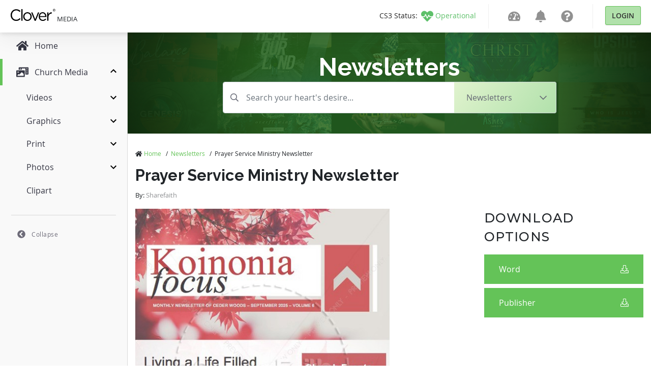

--- FILE ---
content_type: text/html; charset=utf-8
request_url: https://medialibrary.cloversites.com/assets/prayer-service-ministry-newsletter-236102
body_size: 11941
content:
<!DOCTYPE html>
<html lang="en">
  <head>


    <!-- Google Tag Manager -->
    <script>(function(w,d,s,l,i){w[l]=w[l]||[];w[l].push({'gtm.start':
    new Date().getTime(),event:'gtm.js'});var f=d.getElementsByTagName(s)[0],
    j=d.createElement(s),dl=l!='dataLayer'?'&l='+l:'';j.async=true;j.src=
    'https://www.googletagmanager.com/gtm.js?id='+i+dl;f.parentNode.insertBefore(j,f);
    })(window,document,'script','dataLayer','GTM-MCKVWJR');</script>
    <!-- End Google Tag Manager --> 
    
    <meta charset="utf-8">

    <meta name="viewport" content="initial-scale=1, maximum-scale=1">
    <meta name="turbolinks-cache-control" content="no-cache">

    <link rel="shortcut icon" type="images/ico" href="/clover-favicon.ico" />
    <link href="https://fonts.googleapis.com/css?family=Raleway:400,500,600,700|Montserrat:300,400,500" rel="stylesheet">

    <title>Prayer Service Ministry Newsletter | Clover Media</title>
<meta name="keywords" content="newsletters,newsletter,newsletter templates,church newsletters,crimson,red,Prayer Service,autumn,Ministry Newsletter,fall,fall season,autumnal,October,thanks,thanksgiving,November,gratitude,thanksgiving day,falling leaves,leaves,tree,new school year,back-to-school,pray,back to school,prayer,praying,Christian newsletter,come together,intercession,fellowship" />
<meta name="description" content="In the coolness of fall and warmth of color and design, present prayer and repentance with this Christian newsletter." />
<meta property="og:title" content="Prayer Service Ministry Newsletter | Clover Media" />
<meta property="og:type" content="article" />
<meta property="og:url" content="https://medialibrary.cloversites.com/assets/prayer-service-ministry-newsletter-236102" />
<meta property="og:image" content="//images.sharefaith.com/images/3/1438628619407_61/page-02.jpg" />
<meta property="og:site_name" content="Clover Media" />
<meta property="og:description" content="In the coolness of fall and warmth of color and design, present prayer and repentance with this Christian newsletter." />

    <meta name="csrf-param" content="authenticity_token" />
<meta name="csrf-token" content="3eT/XmDXb11OTLb2jM4T4xeLI1xuogpKszcnLUIIelSylNWvfWL1sm8+iKWTnae/zBzWJnYemy5OlXQHUpodSA==" />
    <link rel="stylesheet" media="print,screen" href="/packs/css/mediaaccess-e681c6a0.css" />
    <script src="/packs/js/mediaaccess-490e193a4fda67806595.js"></script>

    <script src="/assets/application-b134e2e5d1c4f85e919ff37dbc7471d15651c2f13ad0973dece1a6af6f21e49a.js" data-turbolinks-track="true"></script>
    <link rel="stylesheet" media="screen" href="/assets/clover-43005415256ee6e83c210ec43e23ba1605459c3e320af37ac89388f40cd33f81.css" data-turbolinks-track="true" />

    <link rel="stylesheet" href="https://images.sharefaith.com/images/img/3/central/css/flipclock.css" type="text/css"/>
    <script type="text/javascript" src="https://images.sharefaith.com/images/img/3/central/js/flipclock.min.js"></script>


  </head>

  <body class="assets">
    <!-- Google Tag Manager (noscript) -->
    <noscript><iframe src="https://www.googletagmanager.com/ns.html?id=GTM-MCKVWJR"
    height="0" width="0" style="display:none;visibility:hidden"></iframe></noscript>
    <!-- End Google Tag Manager (noscript) -->

    <script type="application/json" id="js-react-on-rails-context">{"railsEnv":"production","inMailer":false,"i18nLocale":"en","i18nDefaultLocale":"en","rorVersion":"11.3.0","rorPro":false,"href":"https://medialibrary.cloversites.com/assets/prayer-service-ministry-newsletter-236102","location":"/assets/prayer-service-ministry-newsletter-236102","scheme":"https","host":"medialibrary.cloversites.com","port":null,"pathname":"/assets/prayer-service-ministry-newsletter-236102","search":null,"httpAcceptLanguage":null,"serverSide":false}</script>
<div id="MediaAccessNavbar-react-component-e40eeaa0-96f8-4e8c-b045-70c93616b0e8"><nav class="clover-ui-Navbar"><a href="/"><div class="clover-ui-Navbar__Logo"><svg width="89" height="25" viewBox="0 0 89 25"><g fill-rule="evenodd" transform="translate(0 .413)"><path d="M11.7827366,23.7541277 C5.52328034,23.7541277 0.907271008,18.7090213 0.907271008,12.2982128 C0.907271008,5.95174468 5.49361704,0.780255319 11.8754656,0.780255319 C15.8087203,0.780255319 18.1648344,2.20723404 20.3317514,4.30238298 L18.6601368,6.14246809 C16.8309827,4.36570213 14.786458,3.09651064 11.8440574,3.09651064 C7.04283931,3.09651064 3.44709816,7.06340426 3.44709816,12.2348936 C3.44709816,17.4084255 7.07225335,21.4378723 11.8440574,21.4378723 C14.8178662,21.4378723 16.7696619,20.2634043 18.8455948,18.2331064 L20.4558886,19.8508085 C18.1944977,22.1997447 15.7159913,23.7541277 11.7827366,23.7541277"></path><polygon points="21.92 .517 24.306 .517 24.306 23.373 21.92 23.373"></polygon><path d="M33.9364904,23.7541277 C29.1347738,23.7541277 25.6322602,19.8822128 25.6322602,15.2180426 C25.6322602,10.5533617 29.1646864,6.6186383 33.9973127,6.6186383 C38.8007742,6.6186383 42.3314555,10.4897872 42.3314555,15.1544681 C42.3314555,19.8196596 38.769366,23.7541277 33.9364904,23.7541277 L33.9364904,23.7541277 Z M33.9364904,8.77634043 C30.4668806,8.77634043 28.0811033,11.6001702 28.0811033,15.1544681 C28.0811033,18.7090213 30.6209304,21.5650213 33.9973127,21.5650213 C37.4686674,21.5650213 39.884108,18.7401702 39.884108,15.2180426 C39.884108,11.6323404 37.3128727,8.77634043 33.9364904,8.77634043 L33.9364904,8.77634043 Z"></path><polyline points="54.648 6.968 57.22 6.968 50.249 23.501 48.142 23.501 41.202 6.968 43.836 6.968 49.226 20.581 54.648 6.968"></polyline><path d="M64.1751156 21.6275745C66.3744379 21.6275745 67.9234109 20.7079149 69.224608 19.3113191L70.7110139 20.6757447C69.1007201 22.5160851 67.1489244 23.7541277 64.1137948 23.7541277 59.7134053 23.7541277 56.1196583 20.2955745 56.1196583 15.1861277 56.1196583 10.4269787 59.3736483 6.6186383 63.802704 6.6186383 68.5430998 6.6186383 71.269382 10.4897872 71.269382 15.3132766 71.269382 15.5359149 71.269382 15.7889362 71.2379738 16.0751489L58.5355975 16.0751489C58.8783458 19.6289362 61.3556058 21.6275745 64.1751156 21.6275745L64.1751156 21.6275745zM68.8531935 14.2664681C68.6056669 11.2828085 66.9330553 8.68110638 63.7416325 8.68110638 60.9525338 8.68110638 58.8464391 11.0611915 58.5355975 14.2664681L68.8531935 14.2664681 68.8531935 14.2664681zM75.2126076 23.3731915L72.8268302 23.3731915 72.8268302 6.96842553 75.2126076 6.96842553 75.2126076 11.2511489C76.3886705 8.52255319 78.7128778 6.55506383 81.7487552 6.68221277L81.7487552 9.31634043 81.5627987 9.31634043C78.0620299 9.31634043 75.2126076 11.886383 75.2126076 16.836L75.2126076 23.3731915M84.1425092 1.60697872C84.2721304 1.30493617 84.4491132 1.04297872 84.672959.820851064 84.8960569.598978723 85.1557978.424595745 85.4531787.297957447 85.7498118.171319149 86.0653895.108255319 86.3994133.108255319 86.7336863.108255319 87.0480177.171319149 87.3426566.297957447 87.6370462.424595745 87.89579.598978723 88.1168938.820851064 88.3384961 1.04297872 88.513734 1.30493617 88.644103 1.60697872 88.7739734 1.90953191 88.8390333 2.23557447 88.8390333 2.5866383 88.8390333 2.94638298 88.7739734 3.27829787 88.644103 3.58289362 88.513734 3.88723404 88.3384961 4.15148936 88.1168938 4.37540426 87.89579 4.59982979 87.6370462 4.77421277 87.3426566 4.89855319 87.0480177 5.0226383 86.7336863 5.08493617 86.3994133 5.08493617 86.0653895 5.08493617 85.7498118 5.0226383 85.4531787 4.89855319 85.1557978 4.77421277 84.8960569 4.59982979 84.672959 4.37540426 84.4491132 4.15148936 84.2721304 3.88723404 84.1425092 3.58289362 84.011891 3.27829787 83.9470804 2.94638298 83.9470804 2.5866383 83.9470804 2.23557447 84.011891 1.90953191 84.1425092 1.60697872L84.1425092 1.60697872zM84.5423407 3.43608511C84.644542 3.69574468 84.7853804 3.92119149 84.9653544 4.11242553 85.1443313 4.30314894 85.3574585 4.4532766 85.6024923 4.56229787 85.8470277 4.67106383 86.1130003 4.72544681 86.3994133 4.72544681 86.6815886 4.72544681 86.9435729 4.67106383 87.1866126 4.56229787 87.429403 4.4532766 87.6410345 4.30314894 87.8207593 4.11242553 88.0007333 3.92119149 88.1415717 3.69574468 88.243773 3.43608511 88.3452265 3.17591489 88.3965764 2.8932766 88.3965764 2.5866383 88.3965764 2.28919149 88.3452265 2.01114894 88.243773 1.75378723 88.1415717 1.49617021 88.0007333 1.27302128 87.8207593 1.08434043 87.6410345.895148936 87.429403.746808511 87.1866126.637787234 86.9435729.528510638 86.6815886.474382979 86.3994133.474382979 86.1130003.474382979 85.8470277.528510638 85.6024923.637787234 85.3574585.746808511 85.1443313.895148936 84.9653544 1.08434043 84.7853804 1.27302128 84.644542 1.49617021 84.5423407 1.75378723 84.4403887 2.01114894 84.389288 2.28919149 84.389288 2.5866383 84.389288 2.8932766 84.4403887 3.17591489 84.5423407 3.43608511L84.5423407 3.43608511zM86.5487269 1.14076596C86.8872376 1.14076596 87.1380047 1.20995745 87.3005297 1.34731915 87.4635532 1.48493617 87.5445665 1.69378723 87.5445665 1.97361702 87.5445665 2.23557447 87.4727763 2.42782979 87.3294452 2.54987234 87.1866126 2.67217021 87.0091313 2.74442553 86.7960042 2.7666383L87.609377 4.05242553 87.1345149 4.05242553 86.3605269 2.79982979 85.8921458 2.79982979 85.8921458 4.05242553 85.4494396 4.05242553 85.4494396 1.14076596 86.5487269 1.14076596 86.5487269 1.14076596zM86.3542951 2.43319149C86.4537544 2.43319149 86.5482283 2.42987234 86.636969 2.42323404 86.7259589 2.41634043 86.804978 2.39795745 86.8740262 2.36680851 86.9435729 2.33540426 86.9989112 2.28765957 87.040041 2.22357447 87.08142 2.15923404 87.1018603 2.06910638 87.1018603 1.95344681 87.1018603 1.85591489 87.0836635 1.77804255 87.0462728 1.72059574 87.0098791 1.6626383 86.962019 1.61821277 86.9034402 1.58731915 86.8456092 1.55617021 86.7780566 1.53497872 86.7017796 1.52374468 86.6264996 1.51302128 86.5514689 1.50740426 86.4774352 1.50740426L85.8921458 1.50740426 85.8921458 2.43319149 86.3542951 2.43319149 86.3542951 2.43319149z"></path></g></svg> <!-- -->Media</div></a><nav><ul class="clover-ui-Menu clover-ui-StatusIndicator clover-ui-StatusIndicator--operational"><li class="clover-ui-Menu__Item"><a href="https://status.cloversites.com/" target="_blank"><span class="clover-ui-StatusIndicator__StatusLabel">CS3 Status: </span><svg height="24" width="24" aria-hidden="true" focusable="false" data-prefix="fas" data-icon="heartbeat" role="img" xmlns="http://www.w3.org/2000/svg" viewBox="0 0 512 512"><path fill="currentColor" d="M320.2 243.8l-49.7 99.4c-6 12.1-23.4 11.7-28.9-.6l-56.9-126.3-30 71.7H60.6l182.5 186.5c7.1 7.3 18.6 7.3 25.7 0L451.4 288H342.3l-22.1-44.2zM473.7 73.9l-2.4-2.5c-51.5-52.6-135.8-52.6-187.4 0L256 100l-27.9-28.5c-51.5-52.7-135.9-52.7-187.4 0l-2.4 2.4C-10.4 123.7-12.5 203 31 256h102.4l35.9-86.2c5.4-12.9 23.6-13.2 29.4-.4l58.2 129.3 49-97.9c5.9-11.8 22.7-11.8 28.6 0l27.6 55.2H481c43.5-53 41.4-132.3-7.3-182.1z"></path></svg><span class="clover-ui-StatusIndictor__StatusName">Operational</span></a></li></ul><div class="clover-ui-Separator"></div><ul class="clover-ui-Menu clover-ui-Main clover-ui-Menu clover-ui-Main"><li class="clover-ui-Menu__Item clover-ui-Menu__Item"><a class="clover-ui-Menu__Tag" href="https://dashboard.cloversites.com/products"><svg height="24" width="24" role="img" xmlns="http://www.w3.org/2000/svg" viewBox="0 0 576 512"><path fill="currentColor" d="M288 32C128.94 32 0 160.94 0 320c0 52.8 14.25 102.26 39.06 144.8 5.61 9.62 16.3 15.2 27.44 15.2h443c11.14 0 21.83-5.58 27.44-15.2C561.75 422.26 576 372.8 576 320c0-159.06-128.94-288-288-288zm0 64c14.71 0 26.58 10.13 30.32 23.65-1.11 2.26-2.64 4.23-3.45 6.67l-9.22 27.67c-5.13 3.49-10.97 6.01-17.64 6.01-17.67 0-32-14.33-32-32S270.33 96 288 96zM96 384c-17.67 0-32-14.33-32-32s14.33-32 32-32 32 14.33 32 32-14.33 32-32 32zm48-160c-17.67 0-32-14.33-32-32s14.33-32 32-32 32 14.33 32 32-14.33 32-32 32zm246.77-72.41l-61.33 184C343.13 347.33 352 364.54 352 384c0 11.72-3.38 22.55-8.88 32H232.88c-5.5-9.45-8.88-20.28-8.88-32 0-33.94 26.5-61.43 59.9-63.59l61.34-184.01c4.17-12.56 17.73-19.45 30.36-15.17 12.57 4.19 19.35 17.79 15.17 30.36zm14.66 57.2l15.52-46.55c3.47-1.29 7.13-2.23 11.05-2.23 17.67 0 32 14.33 32 32s-14.33 32-32 32c-11.38-.01-20.89-6.28-26.57-15.22zM480 384c-17.67 0-32-14.33-32-32s14.33-32 32-32 32 14.33 32 32-14.33 32-32 32z"></path></svg></a></li><li class="clover-ui-Menu__Item clover-ui-Menu__Item"><a class="clover-ui-Menu__Tag" href="https://dashboard.cloversites.com/news"><svg height="24" width="24" role="img" xmlns="http://www.w3.org/2000/svg" viewBox="0 0 448 512"><path fill="currentColor" d="M224 512c35.32 0 63.97-28.65 63.97-64H160.03c0 35.35 28.65 64 63.97 64zm215.39-149.71c-19.32-20.76-55.47-51.99-55.47-154.29 0-77.7-54.48-139.9-127.94-155.16V32c0-17.67-14.32-32-31.98-32s-31.98 14.33-31.98 32v20.84C118.56 68.1 64.08 130.3 64.08 208c0 102.3-36.15 133.53-55.47 154.29-6 6.45-8.66 14.16-8.61 21.71.11 16.4 12.98 32 32.1 32h383.8c19.12 0 32-15.6 32.1-32 .05-7.55-2.61-15.27-8.61-21.71z"></path></svg></a></li><li class="clover-ui-Menu__Item clover-ui-Menu__Item"><a class="clover-ui-Menu__Tag" href="https://help.cloversites.com/"><svg height="24" width="24" role="img" xmlns="http://www.w3.org/2000/svg" viewBox="0 0 512 512"><path fill="currentColor" d="M504 256c0 136.997-111.043 248-248 248S8 392.997 8 256C8 119.083 119.043 8 256 8s248 111.083 248 248zM262.655 90c-54.497 0-89.255 22.957-116.549 63.758-3.536 5.286-2.353 12.415 2.715 16.258l34.699 26.31c5.205 3.947 12.621 3.008 16.665-2.122 17.864-22.658 30.113-35.797 57.303-35.797 20.429 0 45.698 13.148 45.698 32.958 0 14.976-12.363 22.667-32.534 33.976C247.128 238.528 216 254.941 216 296v4c0 6.627 5.373 12 12 12h56c6.627 0 12-5.373 12-12v-1.333c0-28.462 83.186-29.647 83.186-106.667 0-58.002-60.165-102-116.531-102zM256 338c-25.365 0-46 20.635-46 46 0 25.364 20.635 46 46 46s46-20.636 46-46c0-25.365-20.635-46-46-46z"></path></svg></a></li><li class="clover-ui-Menu__Item"><div class="clover-ui-Separator"></div><a data-turbolinks="false" href="/users/auth/clover" class="clover-ui-Button">Login</a></li></ul></nav></nav></div>
      <script type="application/json" class="js-react-on-rails-component" data-component-name="MediaAccessNavbar" data-dom-id="MediaAccessNavbar-react-component-e40eeaa0-96f8-4e8c-b045-70c93616b0e8">{"domain":{"id":1,"title":"Clover Media","name":"Media","domain_name":"cloversites.com","meta_description":"Clover Media","meta_keywords":"Clover Media","created_at":"2021-01-15T17:11:01.121Z","updated_at":"2021-01-22T21:18:11.010Z","oauth_provider":"clover","primary_color":null,"secondary_color":null,"media_type":"regular_media","subdomain":"medialibrary","google_analytics":null,"facebook_pixel":null,"segment":null,"google_site_verification":null},"protocol":"https:","user":null,"session":null,"application":"Media","site":{},"product":{},"authentication_path":"/users/auth/clover","subdomain":"medialibrary"}</script>
      




<script>
// Set the time in the future to count down to from now; set to 0 to disable the timer
COUNTDOWN_TO_TIME = new Date("November 30, 2022 17:00:00"); //November 30, 2022 17:00:00 PST

jQuery(function($) {
  var countdownTo;
  if ((!! COUNTDOWN_TO_TIME) && COUNTDOWN_TO_TIME > 0) {
      var tzOffsetMillis = (-8 + (COUNTDOWN_TO_TIME.getTimezoneOffset() / 60)) * 1000 * 60 * 60; // PST
      countdownTo = new Date(COUNTDOWN_TO_TIME.getTime() - tzOffsetMillis);
  } else {
      countdownTo = 0;
  }
  var secondsLeft = Math.ceil((countdownTo - (new Date())) / 1000);
  if (secondsLeft > 0) {
      $('.clock').FlipClock(secondsLeft, {
          clockFace: 'DailyCounter',
          countdown: true
      });
      $('.top-header-bar-banner').show();
      $('#top-banner-countdown-link').show();
  }

});

</script>

    <div id='sidebar' data-turbolinks-permanent></div>
    <main class='mediaaccess-Main'>
      
<div class="hero" style="background-image: url('https://clovermedia.s3.us-west-2.amazonaws.com/rotator_slides/fa118226-ac9b-4637-870f-110039078c30_orig.');">
  <div class="text-center col-12 col-lg-10 offset-lg-1 col-lx-6 offset-lx-3">
    <span class="h1">
        Newsletters
    </span>
  </div>

  <div class="container">
  <div class="row">
    <div class="filter-header col-12 col-md-10 offset-md-1 col-lg-8 offset-lg-2">
      <form id="search-form" action="/search" accept-charset="UTF-8" data-remote="true" method="post"><input name="utf8" type="hidden" value="&#x2713;" />

        <input type="hidden" name="by_category" id="by_category" value="newsletter-templates-7746" />

        <div class="mb3 input-group">
          <input type="text" class="search-input form-control" value="" name="by_query" placeholder="Search your heart's desire..." />

          <div class="input-group-append">
            <div class="dropdown d-none d-sm-inline-block">
              <button class="btn dropdown-toggle" type="button" id="dropdownMenuButton" data-toggle="dropdown" aria-haspopup="true" aria-expanded="false">
                  <span>Newsletters</span>
              </button>
              <div class="dropdown-menu dropdown-menu-down" aria-labelledby="dropdownMenuButton">
                <a alt="All Categories" class="dropdown-item" href="/search">All Categories</a>
                    <a alt="Title Graphics" class="dropdown-item" href="/categories/church-powerpoint-templates-7351">Title Graphics</a>
                    <a alt="Motion Videos" class="dropdown-item" href="/categories/church-motion-graphics-8413">Motion Videos</a>
                    <a alt="Worship Videos" class="dropdown-item" href="/categories/worship-media-7597">Worship Videos</a>
                    <a alt="Worship Backgrounds" class="dropdown-item" href="/categories/worship-backgrounds-7766">Worship Backgrounds</a>
                    <a alt="Mini-Movies" class="dropdown-item" href="/categories/sermon-video-7717">Mini-Movies</a>
                    <a alt="Social Media Graphics" class="dropdown-item" href="/categories/social-media-graphics-8500">Social Media Graphics</a>
                    <a alt="Coundown Videos" class="dropdown-item" href="/categories/church-countdown-timers-7795">Coundown Videos</a>
                    <a alt="Multi-Screen Videos" class="dropdown-item" href="/categories/triple-wide-videos-8405">Multi-Screen Videos</a>
                    <a alt="Bi-fold Bulletins" class="dropdown-item" href="/categories/church-bulletin-covers-7277">Bi-fold Bulletins</a>
                    <a alt="Tri-fold Bulletins" class="dropdown-item" href="/categories/tri-fold-church-bulletins-8435">Tri-fold Bulletins</a>
                    <a alt="Flyers" class="dropdown-item" href="/categories/flyer-templates-7823">Flyers</a>
                    <a alt="Stock Photos" class="dropdown-item" href="/categories/top-christian-stock-photos-and-religious-stock-images-8409">Stock Photos</a>
              </div>
            </div>
          </div>
        </div>

        <div class="form-group form-select d-sm-none">
          <select name="category" id="category" class="form-control"><option value="">All Categories</option><option value="church-powerpoint-templates-7351">Title Graphics</option>
<option value="church-motion-graphics-8413">Motion Videos</option>
<option value="worship-media-7597">Worship Videos</option>
<option value="worship-backgrounds-7766">Worship Backgrounds</option>
<option value="sermon-video-7717">Mini-Movies</option>
<option value="social-media-graphics-8500">Social Media Graphics</option>
<option value="church-countdown-timers-7795">Coundown Videos</option>
<option value="triple-wide-videos-8405">Multi-Screen Videos</option>
<option value="church-bulletin-covers-7277">Bi-fold Bulletins</option>
<option value="tri-fold-church-bulletins-8435">Tri-fold Bulletins</option>
<option value="flyer-templates-7823">Flyers</option>
<option selected="selected" value="newsletter-templates-7746">Newsletters</option>
<option value="top-christian-stock-photos-and-religious-stock-images-8409">Stock Photos</option></select>
        </div>
</form>    </div>
  </div>
</div>

</div>

<div class="container">
  <div class="row">
    <div class="col-12">
      <ul class="breadcrumbs list-unstyled">
      <li>
          <i class='fas fa-home'></i>
        <a alt="Home" href="/">Home</a>
        <span>/</span>
      </li>
      <li>
        <a alt="Newsletters" href="/categories/newsletter-templates-7746">Newsletters</a>
        <span>/</span>
      </li>
      <li>Prayer Service Ministry Newsletter</li>
</ul>

    </div>
    <div class="col-12">
      <h1>Prayer Service Ministry Newsletter</h1>
        <p>
          <small class="small-subtitle">By: <span class="subtitle">Sharefaith</span></small>
        </p>
    </div>
  </div>

  <div class="row">
    <div class="col-12 col-lg-7 col-xl-8 doc">
        <img alt="Prayer Service Ministry Newsletter Thumbnail Showcase" class="showcase-image" src="//images.sharefaith.com/images/3/1438628619407_61/page-02.jpg" />
    </div>

    <div class="col-12 col-lg-5 col-xl-4 asset-sidebar" data-account-id="">
      <div class="has-subscription">
  <p>Download Options</p>

        <a alt="Purchase" title="Purchase" data-asset-id="204515" class="btn btn-block btn-primary" data-remote="true" href="/purchase?id=204515">
          Word
          <i class="fal fa-download"></i>
</a>        <a alt="Purchase" title="Purchase" data-asset-id="204515" class="btn btn-block btn-primary" data-remote="true" href="/purchase?id=204515">
          Publisher
          <i class="fal fa-download"></i>
</a>

</div>



    </div>
  </div>

  <div class="row">
    <div class="col-12 col-lg-7 col-xl-8">
      <p class="description">
        <strong>Description:</strong>
        In the coolness of fall and warmth of color and design, present prayer and repentance with this Christian newsletter.
      </p>


        <p class="tags">
          <strong>Tags Used:</strong>
          <a alt="newsletters" class="tag" href="/search/newsletters">newsletters</a>, <a alt="newsletter" class="tag" href="/search/newsletter">newsletter</a>, <a alt="newsletter templates" class="tag" href="/search/newsletter%20templates">newsletter templates</a>, <a alt="church newsletters" class="tag" href="/search/church%20newsletters">church newsletters</a>, <a alt="crimson" class="tag" href="/search/crimson">crimson</a>, <a alt="red" class="tag" href="/search/red">red</a>, <a alt="Prayer Service" class="tag" href="/search/Prayer%20Service">Prayer Service</a>, <a alt="autumn" class="tag" href="/search/autumn">autumn</a>, <a alt="Ministry Newsletter" class="tag" href="/search/Ministry%20Newsletter">Ministry Newsletter</a>, <a alt="fall" class="tag" href="/search/fall">fall</a>, <a alt="fall season" class="tag" href="/search/fall%20season">fall season</a>, <a alt="autumnal" class="tag" href="/search/autumnal">autumnal</a>, <a alt="October" class="tag" href="/search/October">October</a>, <a alt="thanks" class="tag" href="/search/thanks">thanks</a>, <a alt="thanksgiving" class="tag" href="/search/thanksgiving">thanksgiving</a>, <a alt="November" class="tag" href="/search/November">November</a>, <a alt="gratitude" class="tag" href="/search/gratitude">gratitude</a>, <a alt="thanksgiving day" class="tag" href="/search/thanksgiving%20day">thanksgiving day</a>, <a alt="falling leaves" class="tag" href="/search/falling%20leaves">falling leaves</a>, <a alt="leaves" class="tag" href="/search/leaves">leaves</a>, <a alt="tree" class="tag" href="/search/tree">tree</a>, <a alt="new school year" class="tag" href="/search/new%20school%20year">new school year</a>, <a alt="back-to-school" class="tag" href="/search/back-to-school">back-to-school</a>, <a alt="pray" class="tag" href="/search/pray">pray</a>, <a alt="back to school" class="tag" href="/search/back%20to%20school">back to school</a>, <a alt="prayer" class="tag" href="/search/prayer">prayer</a>, <a alt="praying" class="tag" href="/search/praying">praying</a>, <a alt="Christian newsletter" class="tag" href="/search/Christian%20newsletter">Christian newsletter</a>, <a alt="come together" class="tag" href="/search/come%20together">come together</a>, <a alt="intercession" class="tag" href="/search/intercession">intercession</a>, <a alt="fellowship" class="tag" href="/search/fellowship">fellowship</a>
        </p>
    </div>
  </div>

    <div class="row">
  <div class="col-12 additional-assets">
      <h3>More From This Pack: Prayer Service Ministry Media Graphics</h3>

      <div class="categories">
          <div class="row">
            <div class="col-12">
              <div class="grid">
                <div class="grid-item">
  <div class="card ppt" data-type="13" data-downloads="0" data-image-id="236019" data-created-at="2015-07-20 09:21:11 UTC" data-extension="ppt">
    <div class="corner-icon">
        <img alt="slideshow" srcset="/assets/icons/icon-slideshow-50@2x-f498f6731f7a9e320ce468ea34c7b0971110ae2658e4772e0853f3924af17845.png 2x" src="/assets/icons/icon-slideshow-50-aea379fffdf936fcf4d12c79b92f39d898e926e6b7cee69cff0f7c1e895f8431.png" />
    </div>

    <div class="corner-icon top-right">
        <a alt="Add to Favorite" class="favorite unauthenticated" data-toggle="tooltip" title="Add to Favorites" data-remote="true" href="/purchase"></a>
    </div>

    <a title="Prayer Service Ministry PowerPoint" alt="Prayer Service Ministry PowerPoint" href="/assets/prayer-service-ministry-powerpoint-236019">
      <span class='fade-in' style="width: 100%; object-fit: cover" data-src="//images.sharefaith.com/images/3/1437409271823_26/slide-02.jpg"></span>

      <div class="card-body">
        <p class="card-title">Prayer Service Ministry PowerPoint</p>
          <p class="card-subtitle">
            By: <span>Sharefaith</span>
          </p>
      </div>
</a>  </div>
</div>
<div class="grid-item">
  <div class="card eps" data-type="21" data-downloads="0" data-image-id="236022" data-created-at="2015-07-20 09:23:06 UTC" data-extension="eps">
    <div class="corner-icon">
        <img alt="document" srcset="/assets/icons/icon-document-50@2x-b96b04892e8fe7f5c0dece413d8cbbe882d77ed279d76b285b4819b36e7cd8de.png 2x" src="/assets/icons/icon-document-50-e40757b55cfeb6aac4dd55eb2b1f5ac61dfa5311665bf719f54a7e0a3f9b8104.png" />
    </div>

    <div class="corner-icon top-right">
        <a alt="Add to Favorite" class="favorite unauthenticated" data-toggle="tooltip" title="Add to Favorites" data-remote="true" href="/purchase"></a>
    </div>

    <a title="Prayer Service Ministry Bulletin" alt="Prayer Service Ministry Bulletin" href="/assets/prayer-service-ministry-bulletin-236022">
      <span class='fade-in' style="width: 100%; object-fit: cover" data-src="//images.sharefaith.com/images/3/1437409386449_29/img_mouseover3.jpg"></span>

      <div class="card-body">
        <p class="card-title">Prayer Service Ministry Bulletin</p>
          <p class="card-subtitle">
            By: <span>Sharefaith</span>
          </p>
      </div>
</a>  </div>
</div>
<div class="grid-item">
  <div class="card jpg" data-type="23" data-downloads="0" data-image-id="236025" data-created-at="2015-07-20 09:27:35 UTC" data-extension="jpg">
    <div class="corner-icon">
        <img alt="book" srcset="/assets/icons/icon-book-50@2x-dd5d0765e5de88b93382cdd67867712fd04afc2e1cacb2408cba026c60e9da56.png 2x" src="/assets/icons/icon-book-50-1e329c2c194b7635f268a38bcd2c8bbf50eb0ac37a77bda2a4660b01803bb47a.png" />
    </div>

    <div class="corner-icon top-right">
        <a alt="Add to Favorite" class="favorite unauthenticated" data-toggle="tooltip" title="Add to Favorites" data-remote="true" href="/purchase"></a>
    </div>

    <a title="Prayer Service Ministry Website Banner" alt="Prayer Service Ministry Website Banner" href="/assets/prayer-service-ministry-website-banner-236025">
      <span class='fade-in' style="width: 100%; object-fit: cover" data-src="//images.sharefaith.com/images/3/1437409655469_32/img_mouseover3.jpg"></span>

      <div class="card-body">
        <p class="card-title">Prayer Service Ministry Website Banner</p>
          <p class="card-subtitle">
            By: <span>Sharefaith</span>
          </p>
      </div>
</a>  </div>
</div>
<div class="grid-item">
  <div class="card jpg" data-type="8" data-downloads="0" data-image-id="236036" data-created-at="2015-07-20 10:05:50 UTC" data-extension="jpg">
    <div class="corner-icon">
        <img alt="book" srcset="/assets/icons/icon-book-50@2x-dd5d0765e5de88b93382cdd67867712fd04afc2e1cacb2408cba026c60e9da56.png 2x" src="/assets/icons/icon-book-50-1e329c2c194b7635f268a38bcd2c8bbf50eb0ac37a77bda2a4660b01803bb47a.png" />
    </div>

    <div class="corner-icon top-right">
        <a alt="Add to Favorite" class="favorite unauthenticated" data-toggle="tooltip" title="Add to Favorites" data-remote="true" href="/purchase"></a>
    </div>

    <a title="Prayer Service Ministry Background" alt="Prayer Service Ministry Background" href="/assets/prayer-service-ministry-background-236036">
      <span class='fade-in' style="width: 100%; object-fit: cover" data-src="//images.sharefaith.com/images/3/1437411950674_43/img_mouseover3.jpg"></span>

      <div class="card-body">
        <p class="card-title">Prayer Service Ministry Background</p>
          <p class="card-subtitle">
            By: <span>Sharefaith</span>
          </p>
      </div>
</a>  </div>
</div>
<div class="grid-item">
  <div class="card jpg" data-type="8" data-downloads="0" data-image-id="236037" data-created-at="2015-07-20 10:05:54 UTC" data-extension="jpg">
    <div class="corner-icon">
        <img alt="book" srcset="/assets/icons/icon-book-50@2x-dd5d0765e5de88b93382cdd67867712fd04afc2e1cacb2408cba026c60e9da56.png 2x" src="/assets/icons/icon-book-50-1e329c2c194b7635f268a38bcd2c8bbf50eb0ac37a77bda2a4660b01803bb47a.png" />
    </div>

    <div class="corner-icon top-right">
        <a alt="Add to Favorite" class="favorite unauthenticated" data-toggle="tooltip" title="Add to Favorites" data-remote="true" href="/purchase"></a>
    </div>

    <a title="Prayer Service Ministry Worship Background" alt="Prayer Service Ministry Worship Background" href="/assets/prayer-service-ministry-worship-background-236037">
      <span class='fade-in' style="width: 100%; object-fit: cover" data-src="//images.sharefaith.com/images/3/1437411954044_44/img_mouseover3.jpg"></span>

      <div class="card-body">
        <p class="card-title">Prayer Service Ministry Worship Background</p>
          <p class="card-subtitle">
            By: <span>Sharefaith</span>
          </p>
      </div>
</a>  </div>
</div>
<div class="grid-item">
  <div class="card jpg" data-type="8" data-downloads="0" data-image-id="236038" data-created-at="2015-07-20 10:05:57 UTC" data-extension="jpg">
    <div class="corner-icon">
        <img alt="book" srcset="/assets/icons/icon-book-50@2x-dd5d0765e5de88b93382cdd67867712fd04afc2e1cacb2408cba026c60e9da56.png 2x" src="/assets/icons/icon-book-50-1e329c2c194b7635f268a38bcd2c8bbf50eb0ac37a77bda2a4660b01803bb47a.png" />
    </div>

    <div class="corner-icon top-right">
        <a alt="Add to Favorite" class="favorite unauthenticated" data-toggle="tooltip" title="Add to Favorites" data-remote="true" href="/purchase"></a>
    </div>

    <a title="Prayer Service Ministry Wallpaper" alt="Prayer Service Ministry Wallpaper" href="/assets/prayer-service-ministry-wallpaper-236038">
      <span class='fade-in' style="width: 100%; object-fit: cover" data-src="//images.sharefaith.com/images/3/1437411957721_45/img_mouseover3.jpg"></span>

      <div class="card-body">
        <p class="card-title">Prayer Service Ministry Wallpaper</p>
          <p class="card-subtitle">
            By: <span>Sharefaith</span>
          </p>
      </div>
</a>  </div>
</div>
<div class="grid-item">
  <div class="card mp4" data-type="18" data-downloads="0" data-image-id="236046" data-created-at="2015-07-23 10:02:16 UTC" data-extension="mp4">
    <div class="corner-icon">
        <img alt="video" srcset="/assets/icons/icon-video-50@2x-5920dbdb671916648542ee6ac563a33f097fbbca0e56554bc24eae092479bb21.png 2x" src="/assets/icons/icon-video-50-d506914075a00699e77d7dafbed9275e3be3ff7fcef83f953bd6ad94f0a9112a.png" />
    </div>

    <div class="corner-icon top-right">
        <a alt="Add to Favorite" class="favorite unauthenticated" data-toggle="tooltip" title="Add to Favorites" data-remote="true" href="/purchase"></a>
    </div>

    <a title="Prayer Service Ministry Welcome Motion Video" alt="Prayer Service Ministry Welcome Motion Video" href="/assets/prayer-service-ministry-welcome-motion-video-236046">
      <span class='fade-in' style="width: 100%; object-fit: cover" data-src="//images.sharefaith.com/images/3/1437670936342_5/1437670936342_52.jpg"></span>

      <div class="card-body">
        <p class="card-title">Prayer Service Ministry Welcome Motion Video</p>
          <p class="card-subtitle">
            By: <span>Sharefaith Video Team</span>
          </p>
      </div>
</a>  </div>
</div>
<div class="grid-item">
  <div class="card mp4" data-type="17" data-downloads="0" data-image-id="236047" data-created-at="2015-07-23 10:02:26 UTC" data-extension="mp4">
    <div class="corner-icon">
        <img alt="video" srcset="/assets/icons/icon-video-50@2x-5920dbdb671916648542ee6ac563a33f097fbbca0e56554bc24eae092479bb21.png 2x" src="/assets/icons/icon-video-50-d506914075a00699e77d7dafbed9275e3be3ff7fcef83f953bd6ad94f0a9112a.png" />
    </div>

    <div class="corner-icon top-right">
        <a alt="Add to Favorite" class="favorite unauthenticated" data-toggle="tooltip" title="Add to Favorites" data-remote="true" href="/purchase"></a>
    </div>

    <a title="Prayer Service Ministry Worship Video Loop" alt="Prayer Service Ministry Worship Video Loop" href="/assets/prayer-service-ministry-worship-video-loop-236047">
      <span class='fade-in' style="width: 100%; object-fit: cover" data-src="//images.sharefaith.com/images/3/1437670946477_6/1437670946477_62.jpg"></span>

      <div class="card-body">
        <p class="card-title">Prayer Service Ministry Worship Video Loop</p>
          <p class="card-subtitle">
            By: <span>Sharefaith Video Team</span>
          </p>
      </div>
</a>  </div>
</div>
<div class="grid-item">
  <div class="card mp4" data-type="18" data-downloads="0" data-image-id="236048" data-created-at="2015-07-23 10:02:38 UTC" data-extension="mp4">
    <div class="corner-icon">
        <img alt="video" srcset="/assets/icons/icon-video-50@2x-5920dbdb671916648542ee6ac563a33f097fbbca0e56554bc24eae092479bb21.png 2x" src="/assets/icons/icon-video-50-d506914075a00699e77d7dafbed9275e3be3ff7fcef83f953bd6ad94f0a9112a.png" />
    </div>

    <div class="corner-icon top-right">
        <a alt="Add to Favorite" class="favorite unauthenticated" data-toggle="tooltip" title="Add to Favorites" data-remote="true" href="/purchase"></a>
    </div>

    <a title="Prayer Service Ministry Tithes and Offerings Video Loop" alt="Prayer Service Ministry Tithes and Offerings Video Loop" href="/assets/prayer-service-ministry-tithes-and-offerings-video-loop-236048">
      <span class='fade-in' style="width: 100%; object-fit: cover" data-src="//images.sharefaith.com/images/3/1437670958047_7/1437670958047_72.jpg"></span>

      <div class="card-body">
        <p class="card-title">Prayer Service Ministry Tithes and Offerings Video Loop</p>
          <p class="card-subtitle">
            By: <span>Sharefaith Video Team</span>
          </p>
      </div>
</a>  </div>
</div>
<div class="grid-item">
  <div class="card mp4" data-type="18" data-downloads="0" data-image-id="236049" data-created-at="2015-07-23 10:02:47 UTC" data-extension="mp4">
    <div class="corner-icon">
        <img alt="video" srcset="/assets/icons/icon-video-50@2x-5920dbdb671916648542ee6ac563a33f097fbbca0e56554bc24eae092479bb21.png 2x" src="/assets/icons/icon-video-50-d506914075a00699e77d7dafbed9275e3be3ff7fcef83f953bd6ad94f0a9112a.png" />
    </div>

    <div class="corner-icon top-right">
        <a alt="Add to Favorite" class="favorite unauthenticated" data-toggle="tooltip" title="Add to Favorites" data-remote="true" href="/purchase"></a>
    </div>

    <a title="Prayer Service Ministry Intro Video Background" alt="Prayer Service Ministry Intro Video Background" href="/assets/prayer-service-ministry-intro-video-background-236049">
      <span class='fade-in' style="width: 100%; object-fit: cover" data-src="//images.sharefaith.com/images/3/1437670967774_8/1437670967774_82.jpg"></span>

      <div class="card-body">
        <p class="card-title">Prayer Service Ministry Intro Video Background</p>
          <p class="card-subtitle">
            By: <span>Sharefaith Video Team</span>
          </p>
      </div>
</a>  </div>
</div>
<div class="grid-item">
  <div class="card mp4" data-type="18" data-downloads="0" data-image-id="236050" data-created-at="2015-07-23 10:02:57 UTC" data-extension="mp4">
    <div class="corner-icon">
        <img alt="video" srcset="/assets/icons/icon-video-50@2x-5920dbdb671916648542ee6ac563a33f097fbbca0e56554bc24eae092479bb21.png 2x" src="/assets/icons/icon-video-50-d506914075a00699e77d7dafbed9275e3be3ff7fcef83f953bd6ad94f0a9112a.png" />
    </div>

    <div class="corner-icon top-right">
        <a alt="Add to Favorite" class="favorite unauthenticated" data-toggle="tooltip" title="Add to Favorites" data-remote="true" href="/purchase"></a>
    </div>

    <a title="Prayer Service Ministry Goodbye Motion Video" alt="Prayer Service Ministry Goodbye Motion Video" href="/assets/prayer-service-ministry-goodbye-motion-video-236050">
      <span class='fade-in' style="width: 100%; object-fit: cover" data-src="//images.sharefaith.com/images/3/1437670977070_9/1437670977070_92.jpg"></span>

      <div class="card-body">
        <p class="card-title">Prayer Service Ministry Goodbye Motion Video</p>
          <p class="card-subtitle">
            By: <span>Sharefaith Video Team</span>
          </p>
      </div>
</a>  </div>
</div>
<div class="grid-item">
  <div class="card mp4" data-type="19" data-downloads="0" data-image-id="236051" data-created-at="2015-07-23 10:26:57 UTC" data-extension="mp4">
    <div class="corner-icon">
        <img alt="video" srcset="/assets/icons/icon-video-50@2x-5920dbdb671916648542ee6ac563a33f097fbbca0e56554bc24eae092479bb21.png 2x" src="/assets/icons/icon-video-50-d506914075a00699e77d7dafbed9275e3be3ff7fcef83f953bd6ad94f0a9112a.png" />
    </div>

    <div class="corner-icon top-right">
        <a alt="Add to Favorite" class="favorite unauthenticated" data-toggle="tooltip" title="Add to Favorites" data-remote="true" href="/purchase"></a>
    </div>

    <a title="Prayer Service Ministry Five Minute Countdown Timer" alt="Prayer Service Ministry Five Minute Countdown Timer" href="/assets/prayer-service-ministry-five-minute-countdown-timer-236051">
      <span class='fade-in' style="width: 100%; object-fit: cover" data-src="//images.sharefaith.com/images/3/1437672417347_10/1437672417347_102.jpg"></span>

      <div class="card-body">
        <p class="card-title">Prayer Service Ministry Five Minute Countdown Timer</p>
          <p class="card-subtitle">
            By: <span>Sharefaith Video Team</span>
          </p>
      </div>
</a>  </div>
</div>
<div class="grid-item">
  <div class="card doc" data-type="22" data-downloads="0" data-image-id="236063" data-created-at="2015-07-27 10:24:47 UTC" data-extension="doc">
    <div class="corner-icon">
        <img alt="document" srcset="/assets/icons/icon-document-50@2x-b96b04892e8fe7f5c0dece413d8cbbe882d77ed279d76b285b4819b36e7cd8de.png 2x" src="/assets/icons/icon-document-50-e40757b55cfeb6aac4dd55eb2b1f5ac61dfa5311665bf719f54a7e0a3f9b8104.png" />
    </div>

    <div class="corner-icon top-right">
        <a alt="Add to Favorite" class="favorite unauthenticated" data-toggle="tooltip" title="Add to Favorites" data-remote="true" href="/purchase"></a>
    </div>

    <a title="Prayer Service Ministry Flyer" alt="Prayer Service Ministry Flyer" href="/assets/prayer-service-ministry-flyer-236063">
      <span class='fade-in' style="width: 100%; object-fit: cover" data-src="//images.sharefaith.com/images/3/1438017887893_22/page-02.jpg"></span>

      <div class="card-body">
        <p class="card-title">Prayer Service Ministry Flyer</p>
          <p class="card-subtitle">
            By: <span>Sharefaith</span>
          </p>
      </div>
</a>  </div>
</div>
<div class="grid-item">
  <div class="card doc" data-type="20" data-downloads="0" data-image-id="236102" data-created-at="2015-08-03 12:03:39 UTC" data-extension="doc">
    <div class="corner-icon">
        <img alt="document" srcset="/assets/icons/icon-document-50@2x-b96b04892e8fe7f5c0dece413d8cbbe882d77ed279d76b285b4819b36e7cd8de.png 2x" src="/assets/icons/icon-document-50-e40757b55cfeb6aac4dd55eb2b1f5ac61dfa5311665bf719f54a7e0a3f9b8104.png" />
    </div>

    <div class="corner-icon top-right">
        <a alt="Add to Favorite" class="favorite unauthenticated" data-toggle="tooltip" title="Add to Favorites" data-remote="true" href="/purchase"></a>
    </div>

    <a title="Prayer Service Ministry Newsletter" alt="Prayer Service Ministry Newsletter" href="/assets/prayer-service-ministry-newsletter-236102">
      <span class='fade-in' style="width: 100%; object-fit: cover" data-src="//images.sharefaith.com/images/3/1438628619407_61/page-02.jpg"></span>

      <div class="card-body">
        <p class="card-title">Prayer Service Ministry Newsletter</p>
          <p class="card-subtitle">
            By: <span>Sharefaith</span>
          </p>
      </div>
</a>  </div>
</div>
<div class="grid-item">
  <div class="card doc" data-type="29" data-downloads="0" data-image-id="236449" data-created-at="2015-10-09 14:55:16 UTC" data-extension="doc">
    <div class="corner-icon">
        <img alt="document" srcset="/assets/icons/icon-document-50@2x-b96b04892e8fe7f5c0dece413d8cbbe882d77ed279d76b285b4819b36e7cd8de.png 2x" src="/assets/icons/icon-document-50-e40757b55cfeb6aac4dd55eb2b1f5ac61dfa5311665bf719f54a7e0a3f9b8104.png" />
    </div>

    <div class="corner-icon top-right">
        <a alt="Add to Favorite" class="favorite unauthenticated" data-toggle="tooltip" title="Add to Favorites" data-remote="true" href="/purchase"></a>
    </div>

    <a title="Prayer Service Ministry Trifold Bulletin" alt="Prayer Service Ministry Trifold Bulletin" href="/assets/prayer-service-ministry-trifold-bulletin-236449">
      <span class='fade-in' style="width: 100%; object-fit: cover" data-src="//images.sharefaith.com/images/3/1444427716867_129/page-02.jpg"></span>

      <div class="card-body">
        <p class="card-title">Prayer Service Ministry Trifold Bulletin</p>
          <p class="card-subtitle">
            By: <span>Sharefaith</span>
          </p>
      </div>
</a>  </div>
</div>

              </div>
            </div>
          </div>
      </div>
  </div>
</div>

</div>

    </main>

 


    <script>
      var sidebarProps = {
        'menuItems': [{"id":28,"position":5,"name":"Videos","short_name":"Videos","url":null,"children":[{"id":70,"position":2,"name":"Motion Videos","short_name":"Motion","url":null,"children":[],"sharefaith_category_id":8413,"parent_id":28},{"id":72,"position":3,"name":"Worship Videos","short_name":"Worship","url":null,"children":[],"sharefaith_category_id":7597,"parent_id":28},{"id":80,"position":11,"name":"Coundown Videos","short_name":"Coundown","url":null,"children":[],"sharefaith_category_id":7795,"parent_id":28},{"id":82,"position":12,"name":"Multi-Screen Videos","short_name":"Multi-Screen","url":null,"children":[],"sharefaith_category_id":8405,"parent_id":28}],"sharefaith_category_id":null,"parent_id":null},{"id":29,"position":6,"name":"Graphics","short_name":"Graphics","url":null,"children":[{"id":68,"position":1,"name":"Title Graphics","short_name":"Title","url":null,"children":[],"sharefaith_category_id":7351,"parent_id":29},{"id":103,"position":4,"name":"Worship Backgrounds","short_name":"Backgrounds","url":null,"children":[],"sharefaith_category_id":7766,"parent_id":29},{"id":78,"position":10,"name":"Social Media Graphics","short_name":"Social Media","url":null,"children":[],"sharefaith_category_id":8500,"parent_id":29}],"sharefaith_category_id":null,"parent_id":null},{"id":30,"position":7,"name":"Print Graphics","short_name":"Print","url":null,"children":[{"id":86,"position":13,"name":"Bi-fold Bulletins","short_name":"Bi-fold Bulletins","url":null,"children":[],"sharefaith_category_id":7277,"parent_id":30},{"id":88,"position":14,"name":"Tri-fold Bulletins","short_name":"Tri-fold Bulletins","url":null,"children":[],"sharefaith_category_id":8435,"parent_id":30},{"id":90,"position":15,"name":"Flyers","short_name":"Flyers","url":null,"children":[],"sharefaith_category_id":7823,"parent_id":30},{"id":92,"position":16,"name":"Newsletters","short_name":"Newsletters","url":null,"children":[],"sharefaith_category_id":7746,"parent_id":30}],"sharefaith_category_id":null,"parent_id":null},{"id":31,"position":8,"name":"Photos","short_name":"Photos","url":null,"children":[{"id":94,"position":17,"name":"Stock Photos","short_name":"Stock","url":null,"children":[],"sharefaith_category_id":8409,"parent_id":31}],"sharefaith_category_id":null,"parent_id":null},{"id":100,"position":18,"name":"Clipart","short_name":"Clipart","url":"/cliparts","children":[],"sharefaith_category_id":null,"parent_id":null}],
        'domain': {"id":1,"title":"Clover Media","name":"Media","domain_name":"cloversites.com","meta_description":"Clover Media","meta_keywords":"Clover Media","created_at":"2021-01-15T17:11:01.121Z","updated_at":"2021-01-22T21:18:11.010Z","oauth_provider":"clover","primary_color":null,"secondary_color":null,"media_type":"regular_media","subdomain":"medialibrary","google_analytics":null,"facebook_pixel":null,"segment":null,"google_site_verification":null},
        'otherDomains': [],
        'protocol': 'https:',
        'user': null
      }
    </script>

      <script>
        new CloverAppcues({
          site: {},
          product: {},
          user: null
        }).setup()

        new CloverWootrics({
          site: {},
          user: null
        }).setup()
      </script>




  </body>
</html>
